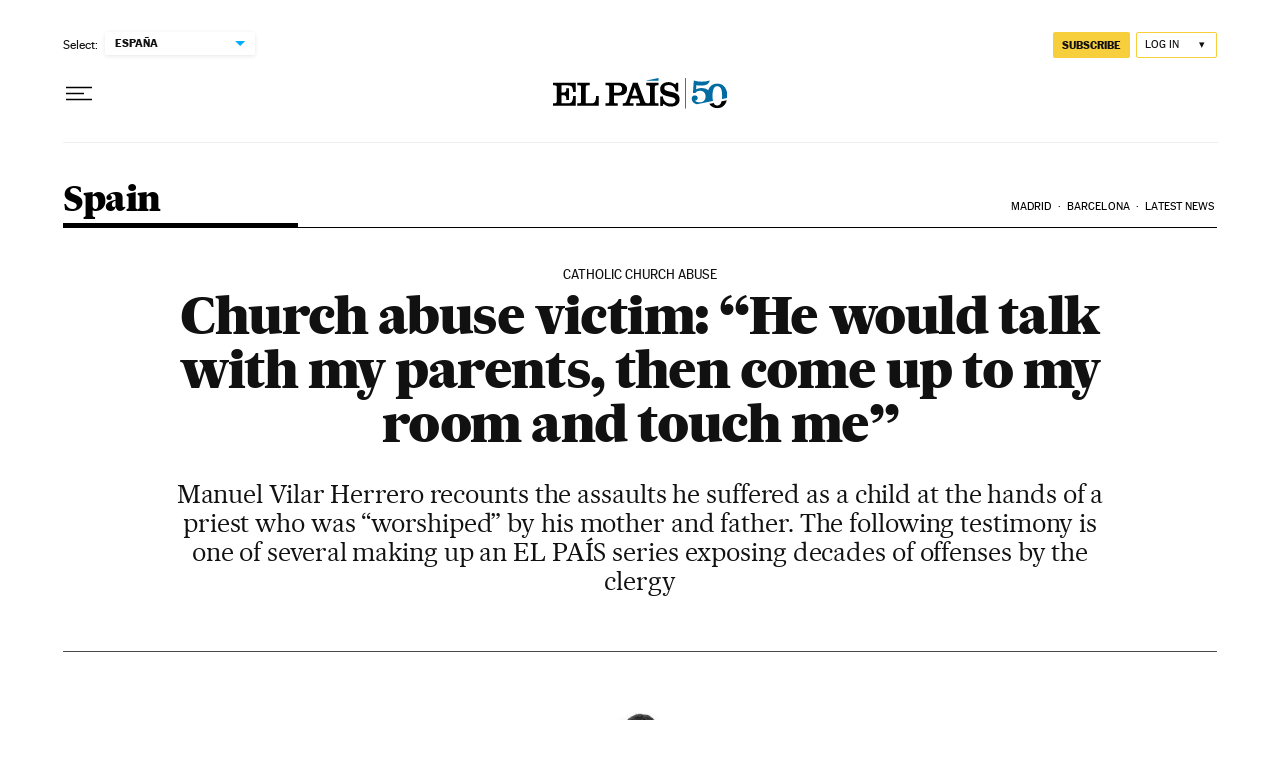

--- FILE ---
content_type: application/javascript; charset=utf-8
request_url: https://fundingchoicesmessages.google.com/f/AGSKWxWotcToOuxRBdAkVAYX-ES-zZAdT-rTtOe5OY5V6pZjSgmrhcZJawfvv2oKoMUrGBzAJ_KhZamle6hrSc0hj90VxypX_wYKzpE37Zr1nA5xTI-kU7Ae7i0zTJSsKpw-XnWgjDCIIehM4bMe6nKGmxlJPW87_nu8xdWW1YBS8LXFAJ2vbqtVMJQ1AgcZ/_/img-advert-/ad1-728-/adserver2./fuckingadblockplus./floatingads.
body_size: -1288
content:
window['eafd7964-133a-45ac-af65-c7cadc0b8d44'] = true;